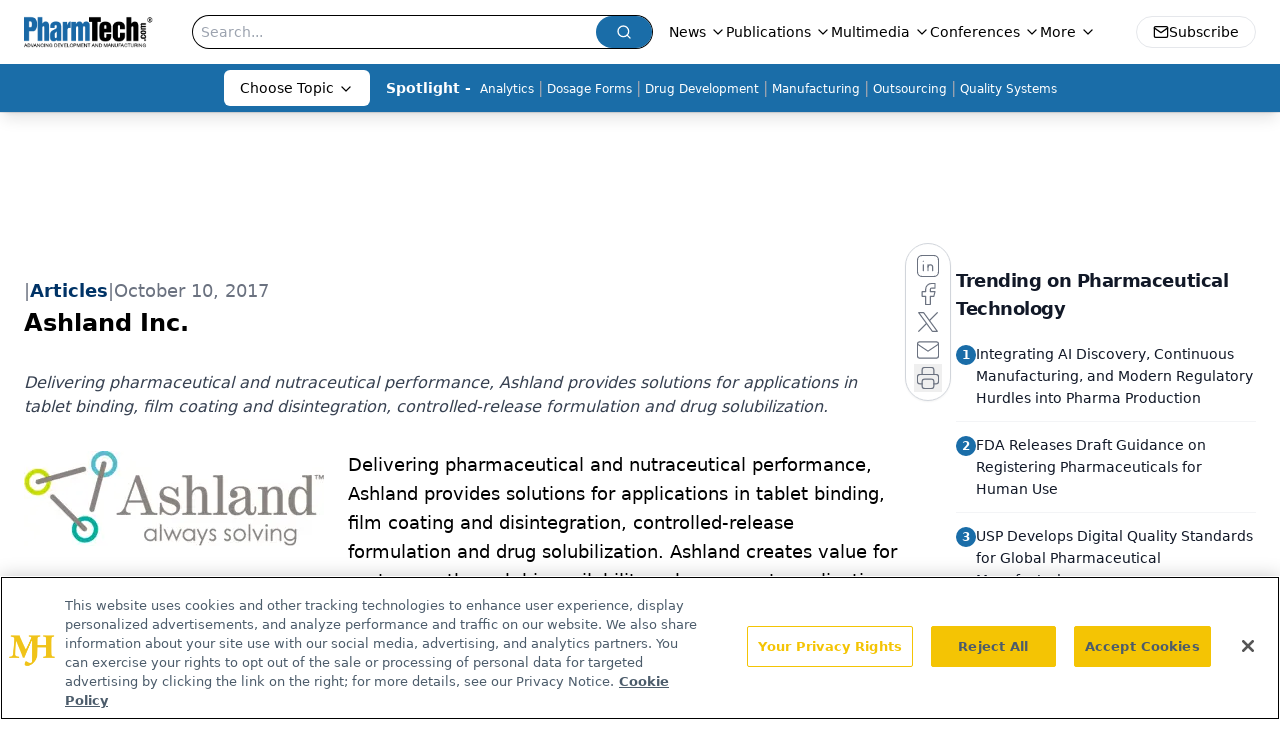

--- FILE ---
content_type: text/html; charset=utf-8
request_url: https://www.google.com/recaptcha/api2/aframe
body_size: 184
content:
<!DOCTYPE HTML><html><head><meta http-equiv="content-type" content="text/html; charset=UTF-8"></head><body><script nonce="qpQAMvzV-GE14mn9wOETwg">/** Anti-fraud and anti-abuse applications only. See google.com/recaptcha */ try{var clients={'sodar':'https://pagead2.googlesyndication.com/pagead/sodar?'};window.addEventListener("message",function(a){try{if(a.source===window.parent){var b=JSON.parse(a.data);var c=clients[b['id']];if(c){var d=document.createElement('img');d.src=c+b['params']+'&rc='+(localStorage.getItem("rc::a")?sessionStorage.getItem("rc::b"):"");window.document.body.appendChild(d);sessionStorage.setItem("rc::e",parseInt(sessionStorage.getItem("rc::e")||0)+1);localStorage.setItem("rc::h",'1769255185036');}}}catch(b){}});window.parent.postMessage("_grecaptcha_ready", "*");}catch(b){}</script></body></html>

--- FILE ---
content_type: text/javascript
request_url: https://res.lassomarketing.io/scripts/lasso-imp-id-min.js
body_size: 969
content:
(function(_0x4c34b6,_0x536f6c){var _0x4d76d8=_0x53f5,_0x11db6a=_0x4c34b6();while(!![]){try{var _0xb1f85a=parseInt(_0x4d76d8(0x1d8))/0x1+parseInt(_0x4d76d8(0x1d5))/0x2+parseInt(_0x4d76d8(0x1d4))/0x3*(-parseInt(_0x4d76d8(0x1d3))/0x4)+parseInt(_0x4d76d8(0x1d7))/0x5+parseInt(_0x4d76d8(0x1d9))/0x6+-parseInt(_0x4d76d8(0x1db))/0x7+-parseInt(_0x4d76d8(0x1da))/0x8*(parseInt(_0x4d76d8(0x1d6))/0x9);if(_0xb1f85a===_0x536f6c)break;else _0x11db6a['push'](_0x11db6a['shift']());}catch(_0x176e70){_0x11db6a['push'](_0x11db6a['shift']());}}}(_0x2f23,0x4147d));function _0x2f23(){var _0x3dc1d1=['getRandomValues','toString','36sDIBOa','165897gAwqbz','793694lQIOAS','9jIDeVe','2011880VicSAs','282542oIADIr','206466OlMini','1252568okdILe','1361675lDMIvK'];_0x2f23=function(){return _0x3dc1d1;};return _0x2f23();}function _0x53f5(_0x5cf8a6,_0x46d6c4){var _0x2f23c1=_0x2f23();return _0x53f5=function(_0x53f5ea,_0x455adb){_0x53f5ea=_0x53f5ea-0x1d2;var _0x24b1c3=_0x2f23c1[_0x53f5ea];return _0x24b1c3;},_0x53f5(_0x5cf8a6,_0x46d6c4);}function lassoImpID(){var _0x2e4782=_0x53f5;return([0x989680]+-0x3e8+-0xfa0+-0x1f40+-0x174876e800)['replace'](/[018]/g,_0x37f1b4=>(_0x37f1b4^crypto[_0x2e4782(0x1dc)](new Uint8Array(0x1))[0x0]&0xf>>_0x37f1b4/0x4)[_0x2e4782(0x1d2)](0x10));}


--- FILE ---
content_type: application/javascript
request_url: https://api.lightboxcdn.com/z9gd/43408/www.pharmtech.com/jsonp/z?cb=1769255173453&dre=l&callback=jQuery1124009673951183570906_1769255173444&_=1769255173445
body_size: 1183
content:
jQuery1124009673951183570906_1769255173444({"response":"N4IgLgziBcCMDsA2AnAJgKzoQZnrADADQgAmAhjCAEYDmAVFQE51kA2APgIIAO3rApgFIqYBgFsGEOgGMqDAK50SrACT4AegCsAfmPaxssAHT4TJwQDdtJbQDNt3RgEsxZRgE8AygHtbYAO5u.AAq7tz87ABK3lTeYIIQ2ozW9PzaVNYAjnQAXuwAQqxOAHYA1oLSxUpSVGQyABYy0nTF7ADC9YzeYkJg6aws0tpkZNo02u7srtIA8p4V.Cz16dlUNiQkMplq6tIDJLYM3Cwk7AAi.[base64].DaAJpx0pm3XyEkeO166sgACqnjN2sosAAHEZYMhjNCp93Pe5KG1vKx5GIqPIoMQegrvAOHehsOhg95ewr3Hno47h8VPfwSInPGBKZcM1mc8Vj0OZgAEm61LZl6DoilO2AmPgiCwAAvsQjBkMUJAwMg-DIPA6CoHBQA___","success":true,"dre":"l"});